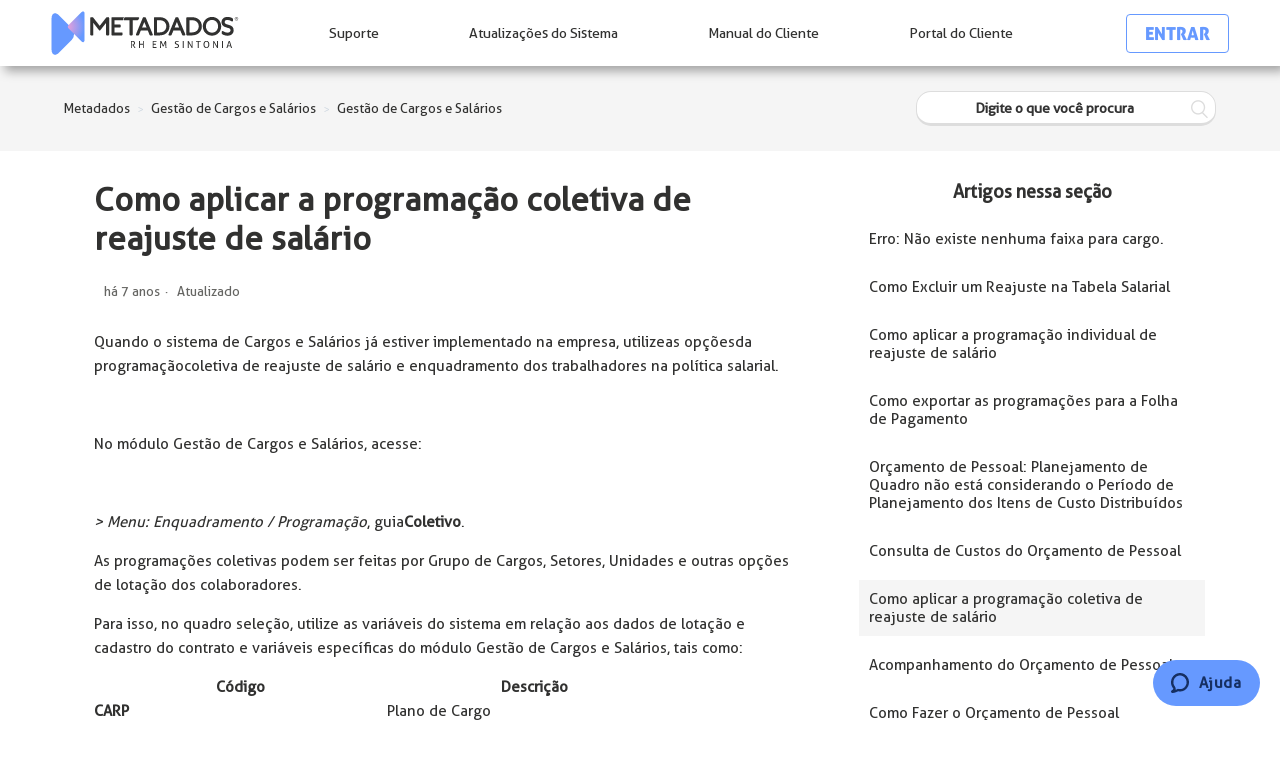

--- FILE ---
content_type: text/html; charset=utf-8
request_url: https://suporte.metadados.com.br/hc/pt-br/articles/360020071992-Como-aplicar-a-programa%C3%A7%C3%A3o-coletiva-de-reajuste-de-sal%C3%A1rio
body_size: 12271
content:
<!DOCTYPE html>
<html dir="ltr" lang="pt-BR">
<head>
  <meta charset="utf-8" />
  <!-- v26831 -->


  <title>Como aplicar a programação coletiva de reajuste de salário &ndash; Metadados</title>

  <meta name="csrf-param" content="authenticity_token">
<meta name="csrf-token" content="">

  <meta name="description" content="Quando o sistema de Cargos e Salários já estiver implementado na empresa, utilize as opções da programação coletiva de reajuste de..." /><meta property="og:image" content="https://suporte.metadados.com.br/hc/theming_assets/01HZPNYVA8NWDX420YA475YYN2" />
<meta property="og:type" content="website" />
<meta property="og:site_name" content="Metadados" />
<meta property="og:title" content="Como aplicar a programação coletiva de reajuste de salário" />
<meta property="og:description" content="Quando o sistema de Cargos e Salários já estiver implementado na empresa, utilize as opções da programação coletiva de reajuste de salário e enquadramento dos trabalhadores na política salarial.
 
..." />
<meta property="og:url" content="https://suporte.metadados.com.br/hc/pt-br/articles/360020071992-Como-aplicar-a-programa%C3%A7%C3%A3o-coletiva-de-reajuste-de-sal%C3%A1rio" />
<link rel="canonical" href="https://suporte.metadados.com.br/hc/pt-br/articles/360020071992-Como-aplicar-a-programa%C3%A7%C3%A3o-coletiva-de-reajuste-de-sal%C3%A1rio">
<link rel="alternate" hreflang="pt-br" href="https://suporte.metadados.com.br/hc/pt-br/articles/360020071992-Como-aplicar-a-programa%C3%A7%C3%A3o-coletiva-de-reajuste-de-sal%C3%A1rio">
<link rel="alternate" hreflang="x-default" href="https://suporte.metadados.com.br/hc/pt-br/articles/360020071992-Como-aplicar-a-programa%C3%A7%C3%A3o-coletiva-de-reajuste-de-sal%C3%A1rio">

  <link rel="stylesheet" href="//static.zdassets.com/hc/assets/application-f34d73e002337ab267a13449ad9d7955.css" media="all" id="stylesheet" />
    <!-- Entypo pictograms by Daniel Bruce — www.entypo.com -->
    <link rel="stylesheet" href="//static.zdassets.com/hc/assets/theming_v1_support-e05586b61178dcde2a13a3d323525a18.css" media="all" />
  <link rel="stylesheet" type="text/css" href="/hc/theming_assets/2284318/360000464551/style.css?digest=43874233954331">

  <link rel="icon" type="image/x-icon" href="/hc/theming_assets/01HZPNYVEK8JZC8H8ME62808V8">

    <script src="//static.zdassets.com/hc/assets/jquery-ed472032c65bb4295993684c673d706a.js"></script>
    

  <meta name="robots" content="noindex" />
<meta content="width=device-width, initial-scale=1.0, maximum-scale=1.0, user-scalable=0" name="viewport" />
<script src="https://assets.zendesk.com/assets/apps/conditional_fields/latest/helpcenter.js"></script>
<script>var cfaRules = [{"fieldType":"tagger","field":360005236832,"value":"prod_beneficios","select":[360005238952],"formId":360000051191,"requireds":[360005238952]},{"fieldType":"tagger","field":360005236832,"value":"prod_esocial","select":[360005287591],"formId":360000051191,"requireds":[360005287591]},{"fieldType":"tagger","field":360005236832,"value":"prod_folha_de_pagamento","select":[360005289731],"formId":360000051191,"requireds":[360005289731]},{"fieldType":"tagger","field":360005236832,"value":"prod_frequencia","select":[360005294611],"formId":360000051191,"requireds":[360005294611]},{"fieldType":"tagger","field":360005236832,"value":"prod_infraestrutura","select":[360005248872],"formId":360000051191,"requireds":[360005248872]},{"fieldType":"tagger","field":360005236832,"value":"prod_portal_rh","select":[360005294791],"formId":360000051191,"requireds":[360005294791]},{"fieldType":"tagger","field":360005248872,"value":"subcat_infra_atualizacao_de_sistema","select":[360006553511,360006527692,360006527652,360006527672],"formId":360000051191,"requireds":[]},{"fieldType":"tagger","field":360005250312,"value":"reajuste_mes_corrente_sim","select":[360005296371,360005250652,360005410732,360005452771],"formId":360000051191,"requireds":[360005250652,360005410732,360005452771,360005296371]},{"fieldType":"tagger","field":360005289731,"value":"subcat_fpg_consultas_relatorios_e_rotinas_especiais:_alteracao","select":[360005411512],"formId":360000051191,"requireds":[360005411512]},{"fieldType":"tagger","field":360005289731,"value":"subcat_fpg_integracao_contabil:_diferencas_encargos_e_provisoes","select":[360006528012,360006553691,360006553711,360006553731,360006553751],"formId":360000051191,"requireds":[]},{"fieldType":"tagger","field":360005289731,"value":"subcat_fpg_integracao_contabil:_integracao_com_outro_software","select":[360005445611,360005250812],"formId":360000051191,"requireds":[360005445611,360005250812]},{"fieldType":"tagger","field":360005289731,"value":"subcat_fpg_reajuste_de_salario:_dissidio_acordo_e_convencao","select":[360005250312],"formId":360000051191,"requireds":[360005250312]},{"fieldType":"tagger","field":360005294611,"value":"subcat_freq_coletores","select":[360005295571,360005249852,360005295731,360010349351],"formId":360000051191,"requireds":[360010349351,360005249852,360005295731,360005295571]},{"fieldType":"tagger","field":360005294611,"value":"subcat_freq_portaria_e_acesso:_catracas","select":[360005249852,360005295731,360005295571,360010349351],"formId":360000051191,"requireds":[360010349351,360005249852,360005295731,360005295571]},{"fieldType":"tagger","field":360005445611,"value":"soft_contabil_outros","select":[360005454011],"formId":360000051191,"requireds":[360005454011]}];</script>

<script> var assetsDROZInclude = ""; </script> 

<!-- Global site tag (gtag.js) - Google Analytics -->
<script async src="https://www.googletagmanager.com/gtag/js?id=UA-140131224-1"></script>
<script>
  window.dataLayer = window.dataLayer || [];
  function gtag(){dataLayer.push(arguments);}
  gtag('js', new Date());

  gtag('config', 'UA-140131224-1');
</script>

<!-- Start of metadados Zendesk Widget script -->
<script id="ze-snippet" src="https://static.zdassets.com/ekr/snippet.js?key=f458da35-a156-44d7-a99a-0a2382557942"></script>
<!-- End of metadados Zendesk Widget script -->

<script>
zE(function() {
zE.hide();
});
</script>



  <script type="text/javascript" src="/hc/theming_assets/2284318/360000464551/script.js?digest=43874233954331"></script>
</head>
<body class="">
  
  
  

  
<header class="header-navbar">
		<nav class="mobile">
			<div class="menu">
				<ul>
					<li class="header_logo">
						<!--<a href="/" title="HOME" class="header_logo__img">-->
            <a class="header_logo__img" title="Página inicial" href="/hc/pt-br">
							<img src="/hc/theming_assets/01HZPNYBHG8B50PV2VJTZX0A5J" alt="Logo Metadados" class="" />
						</a>	
          	<!--</a>-->
					</li>
					<li class="header_item header_burguer">
						<div class="header_item__title" title="">
							<div class="header_item__title__cta_burguer"></div>
						</div>
					</li>
				</ul>
			</div>
		</nav>
		<nav class="desktop">
			<div class="menu">
				<ul>
					<li class="header_logo">
            <a class="header_logo__img" title="Página inicial" href="/hc/pt-br">
							<img src="/hc/theming_assets/01HZPNYBHG8B50PV2VJTZX0A5J" alt="Logo Metadados" class="" />
						</a>
						<div class="header_logo__blog">
							<div class="header_item__title__text">
								<span>SUPORTE</span>
							</div>
						</div>
					</li>
          
          <li class="header_item">
						<a href="/hc/pt-br/signin" class="header_item__title">
							<div class="header_item__title__text">
								<span>Suporte</span>
							</div>
						</a>
					</li>
          
					<li class="header_item">
						<a href="/hc/pt-br/categories/360000433611" target="_blank" class="header_item__title">
							<div class="header_item__title__text">
								<span>Atualizações do Sistema</span>
							</div>
						</a>
					</li>
					<li class="header_item">
						<a href="https://www.manualdocliente.metadados.com.br/sirh" target="_blank" class="header_item__title">
							<div class="header_item__title__text">
								<span>Manual do Cliente</span>
							</div>
						</a>
					</li>
          <li class="header_item">
						<a href="https://cliente.metadados.com.br/" target="_blank" class="header_item__title">
							<div class="header_item__title__text">
								<span>Portal do Cliente</span>
								<i><svg xmlns="http://www.w3.org/2000/svg" viewBox="0 0 448 512"><path d="M144 144v48H304V144c0-44.2-35.8-80-80-80s-80 35.8-80 80zM80 192V144C80 64.5 144.5 0 224 0s144 64.5 144 144v48h16c35.3 0 64 28.7 64 64V448c0 35.3-28.7 64-64 64H64c-35.3 0-64-28.7-64-64V256c0-35.3 28.7-64 64-64H80z"/></svg></i>
							</div>
						</a>
					</li>
          <li class="header_item">
            <div class="header_item__title" style="align-items: center;">
							  <a class="login" data-auth-action="signin" role="button" rel="nofollow" title="Abre uma caixa de diálogo" href="/hc/pt-br/signin?return_to=https%3A%2F%2Fsuporte.metadados.com.br%2Fhc%2Fpt-br%2Farticles%2F360020071992-Como-aplicar-a-programa%25C3%25A7%25C3%25A3o-coletiva-de-reajuste-de-sal%25C3%25A1rio&amp;locale=pt-br">Entrar</a>

            </div>	
					</li>
				</ul>
			</div>
		</nav>
	</header>






  <main role="main">
    
<nav class="sub-nav">
  	<div class="sub-nav-items">
      <ol class="breadcrumbs">
  
    <li title="Metadados">
      
        <a href="/hc/pt-br">Metadados</a>
      
    </li>
  
    <li title="Gestão de Cargos e Salários">
      
        <a href="/hc/pt-br/categories/360000376812-Gest%C3%A3o-de-Cargos-e-Sal%C3%A1rios">Gestão de Cargos e Salários</a>
      
    </li>
  
    <li title="Gestão de Cargos e Salários">
      
        <a href="/hc/pt-br/sections/360001475332-Gest%C3%A3o-de-Cargos-e-Sal%C3%A1rios">Gestão de Cargos e Salários</a>
      
    </li>
  
</ol>

      <form role="search" class="search" data-search="" action="/hc/pt-br/search" accept-charset="UTF-8" method="get"><input type="hidden" name="utf8" value="&#x2713;" autocomplete="off" /><input type="hidden" name="category" id="category" value="360000376812" autocomplete="off" />
<input type="search" name="query" id="query" placeholder="Digite o que você procura" aria-label="Digite o que você procura" /></form>
      <div class="ico-search" onclick="$(this).parent().find('form').submit();"></div>
    </div>
</nav>

<div class="container">
  <div class="article-container" id="article-container">
    

    <article class="article">
      <header class="article-header">
        <h1 title="Como aplicar a programação coletiva de reajuste de salário" class="article-title">
          Como aplicar a programação coletiva de reajuste de salário
        </h1>

         <div class="article-author">
            <div class="article-meta">
            <ul class="meta-group">
              
                <li class="meta-data"><time datetime="2018-11-28T17:46:52Z" title="2018-11-28T17:46:52Z" data-datetime="relative">28 de novembro de 2018 17:46</time></li>
                <li class="meta-data">Atualizado</li>
              
            </ul>
          </div>
        </div>
        
<!--         <div class="article-author">
          <div class="avatar article-avatar">
            
            <img src="https://assets.zendesk.com/hc/assets/default_avatar.png" alt="Avatar" class="user-avatar"/>
          </div>
          <div class="article-meta">
            
              Permanently deleted user
            

            <ul class="meta-group">
              
                <li class="meta-data"><time datetime="2018-11-28T17:46:52Z" title="2018-11-28T17:46:52Z" data-datetime="relative">28 de novembro de 2018 17:46</time></li>
                <li class="meta-data">Atualizado</li>
              
            </ul>
          </div>
        </div> -->
       <!--   -->
      </header>

      <section class="article-info">
        <div class="article-content">
          <div class="article-body"><p>Quando o sistema de Cargos e Salários já estiver implementado na empresa, utilize&nbsp;as opções&nbsp;da programação&nbsp;coletiva de reajuste de salário e enquadramento dos trabalhadores na política salarial.</p>
<p>&nbsp;</p>
<p>No módulo Gestão de Cargos e Salários, acesse:</p>
<p>&nbsp;</p>
<p><em>&gt; Menu: Enquadramento / Programação</em>, guia&nbsp;<strong>Coletivo</strong>.</p>
<p>As programações coletivas podem ser feitas por Grupo de Cargos, Setores, Unidades e outras opções de lotação dos colaboradores.</p>
<p>Para isso, no quadro seleção, utilize as variáveis do sistema em relação aos dados de lotação e cadastro do contrato e variáveis específicas do módulo Gestão de Cargos e Salários, tais como:&nbsp;</p>
<table style="height: 234px;">
<tbody>
<tr style="text-align: left;">
<th class="wysiwyg-text-align-center" style="width: 293px;">Código</th>
<th class="wysiwyg-text-align-center" style="width: 294px;">Descrição&nbsp;</th>
</tr>
<tr>
<td style="width: 293px;"><strong>CARP</strong></td>
<td style="width: 294px;">Plano de Cargo</td>
</tr>
<tr>
<td style="width: 293px;"><strong>CARC</strong></td>
<td style="width: 294px;">Classe Salarial do Cargo&nbsp;</td>
</tr>
<tr>
<td style="width: 293px;"><strong>CPSA</strong></td>
<td style="width: 294px;">Salário da Planilha do Cargo&nbsp;</td>
</tr>
<tr>
<td style="width: 293px;"><strong>VLFC</strong></td>
<td style="width: 294px;">Valor Limite da Faixa do Cargo&nbsp;</td>
</tr>
<tr>
<td style="width: 293px;"><strong>FUNP</strong></td>
<td style="width: 294px;">Plano de Função</td>
</tr>
<tr>
<td style="width: 293px;"><strong>FUNC</strong></td>
<td style="width: 294px;">Classe Salarial da Função&nbsp;</td>
</tr>
<tr>
<td style="width: 293px;"><strong>FPSA</strong></td>
<td style="width: 294px;">Salário da Planilha da Função&nbsp;</td>
</tr>
<tr>
<td style="width: 293px;"><strong>VLFF</strong></td>
<td style="width: 294px;">Valor Limite da Faixa da Função&nbsp;</td>
</tr>
<tr>
<td style="width: 293px;"><strong>SALP</strong></td>
<td style="width: 294px;">Salário Planilha&nbsp;</td>
</tr>
</tbody>
</table>
<p><strong>Como as variáveis que buscam informações salariais das Planilhas de Salários analisam o histórico, é considerado o Mês/Ano da Planilha mais atual em relação à Data-base da consulta.</strong></p>
<p>Além da seleção, observe o preenchimento dos demais campos solicitados:</p>
<table style="height: 46px;">
<tbody>
<tr>
<td class="wysiwyg-text-align-center" style="width: 292px;"><strong>CAMPO</strong></td>
<td class="wysiwyg-text-align-center" style="width: 293px;"><strong>PREENCHIMENTO&nbsp;</strong></td>
</tr>
<tr>
<td style="width: 292px;">Tipo</td>
<td style="width: 293px;">
<p>Opções:</p>
<ul>
<li>Inserir: Informe o Mês/Ano-Base e a Data Programação. No campo Mês/Ano-Base deve ser informado o da Planilha Salarial. A Data da Programação é utilizada para programar a troca automática de classe por tempo decorrido.</li>
<li>Excluir: Informe o Período e clique no botão Excluir Programação.</li>
<li>Atualizar: Informe o Mês/Ano-Base e a Data Programação e clique no botão Atualizar Programação.</li>
</ul>
</td>
</tr>
<tr>
<td style="width: 292px;">Programar&nbsp;</td>
<td style="width: 293px;">
<ul>
<li>Enquadramento por desempenho: o período da avaliação sugerido é o último cadastrado da Avaliação de Desempenho.</li>
<li>Troca automática de Faixa por tempo decorrido: somente deve ser utilizado se tiver troca automática entre faixas cadastrada na Planilha Salarial.</li>
<li>Mudança da Matriz Salarial: é obrigatório informar o Motivo de Alteração. O mais comum é a antecipação, convenção ou dissídio coletivo.</li>
</ul>
<p><strong><span class="wysiwyg-color-black">Podem ser marcados todas as opções de programação.</span></strong></p>
</td>
</tr>
<tr>
<td style="width: 292px;">Parcelamento&nbsp;</td>
<td style="width: 293px;">
<p>Se marcada a opção Parcelar, escolha uma das opções:</p>
<ul>
<li>Parcelas iguais: número de parcelas.</li>
<li>Reajuste de: percentual e intervalo entre as parcelas.</li>
</ul>
</td>
</tr>
</tbody>
</table>
<p>Exemplo da tela:</p>
<p><img src="/hc/article_attachments/360016121831/gerar.png" alt="gerar.png"></p>
<p>Veja a seguir o procedimento para as 3 formas de programação de reajuste salarial coletiva</p>
<h1>Enquadramento por Desempenho</h1>
<p>A partir do resultado da avaliação de desempenho, o sistema sugere um enquadramento salarial conforme definições preenchidas no cadastro do Plano de Cargos e Funções.</p>
<p>&nbsp;Exemplo:</p>
<p><img src="/hc/article_attachments/360016073352/plano_cargos1.png" alt="plano_cargos1.png"></p>
<pre class="warning-tpl-header">Atenção</pre>
<div class="warning-tpl-content"><strong>A sugestão para o enquadramento salarial por desempenho deve estar associada à Política de Cargos e Salários de sua empresa.</strong><br><br><strong>Não significa que este será o único critério de avaliação em processos de reajustes por promoções ou méritos. Portanto, pode ser utilizado no sistema apenas como uma sugestão ou análise.</strong></div>
<div class="warning-tpl-content">
<p>Para realizar o cadastramento do Enquadramento Salarial por Desempenho, acesse:</p>
<p><em>&gt; Menu: Enquadramento / Enquadramento por Desempenho.</em></p>
<p>Este pode ser realizado por:</p>
<ul>
<li>Plano - O&nbsp;enquadramento é realizado para todos os Cargos e Funções vinculados ao Plano.</li>
<li>Cargo -&nbsp;O enquadramento é realizado para o Cargo selecionado</li>
<li>Função - &nbsp;O enquadramento é realizado para a Função selecionada</li>
</ul>
<p>Em todos os casos, basta selecioná-los e informar o&nbsp;<em>Mês/Ano</em>.</p>
<p>Selecione cada Classe/Faixa Origem e informe as avaliações mínimas e máximas nos campos&nbsp;<em>Mínimo</em>&nbsp;e&nbsp;<em>Máximo&nbsp;</em>e o Plano, a Classe e a Faixa de Destino.</p>
<p>Enquadramento</p>
<p><img src="/hc/article_attachments/360016073452/enquadramento.png" alt="enquadramento.png"></p>
<strong><em>É possível duplicar os enquadramentos de todas as faixas e das sem enquadramentos, clicando no botão&nbsp;Duplicar Enquadramento.</em></strong></div>
<div class="warning-tpl-content">&nbsp;</div>
<div class="warning-tpl-content">Para realizar a operação&nbsp;<em>Duplicar Enquadramento</em>&nbsp;utiliza-se as opções:</div>
<div class="warning-tpl-content">&nbsp;</div>
<table style="height: 41px;">
<tbody>
<tr>
<td class="wysiwyg-text-align-center" style="width: 313px;"><strong>OPÇÃO&nbsp;</strong></td>
<td class="wysiwyg-text-align-center" style="width: 313px;"><strong>INFORMAÇÃO</strong></td>
</tr>
<tr>
<td style="width: 313px;"><strong>Utilizar esta Faixa como Base</strong></td>
<td style="width: 313px;">Seleciona a Faixa modelo&nbsp;</td>
</tr>
<tr>
<td style="width: 313px;"><strong>Duplicar por:</strong></td>
<td style="width: 313px;">
<p>Opções:</p>
<p>Todas as faixas - copiar para todas as demais faixas o enquadramento sugerido na faixa modelo.</p>
<p>Somente as sem enquadramento - copiar somente para as faixas que não possuem parametrização.</p>
</td>
</tr>
</tbody>
</table>
<p>Exemplo:</p>
<p>Após a conclusão do período de avaliações, a inclusão da programação por desempenho identificará quais os colaboradores atingiram o desempenho esperado, conforme limites mínimos e máximos estabelecidos e as sugestões para&nbsp;<em>Plano/Classe/Faixa</em>.</p>
<h1>Troca Automática de Faixa por Tempo Decorrido</h1>
<p>Nesta programação identifica-se o tempo em que o colaborador trabalhou em uma determinada&nbsp;<em>Faixa</em>&nbsp;em relação ao tempo estabelecido para troca automática.</p>
<p>Os prazos são configurados na Planilha de Salários. Acesse:</p>
<p><em>&gt; Menu: Matriz Salarial / Planilhas de Salários.</em></p>
<p>Exemplo:</p>
<p>A empresa possui um Programa de Trainees que determina um tempo limite para formação do profissional. Após, o colaborador formado e provado no programa é promovido para a próxima faixa.</p>
<p><img src="/hc/article_attachments/360016073792/planilha3.png" alt="planilha3.png"></p>
<p><strong>Também pode ser utilizado como exemplo, a troca automática do salário no período de experiência para o salário na efetivação; por vezes estabelecidas em convenção coletiva.</strong></p>
<h1><strong>Mudança da Matriz Salarial</strong></h1>
<p>Esta é a programação coletiva mais comum, normalmente, ocorre pela atualização da Planilha Salarial em decorrência de Acordo, Convenção ou Dissídio Coletivo.</p>
<p>Desta forma, após o reajuste da tabela salarial deve ser incluída a programação coletiva&nbsp;<em>por Mudança da Matriz Salarial&nbsp;</em>para o devido ajuste dos salários dos colaboradores.&nbsp;</p>
<div class="warning-tpl-header"><strong>Atenção</strong></div>
<div class="warning-tpl-content">
<p><strong>A empresa que utiliza um sistema de Cargos e Salários não pode aplicar os percentuais de ajuste salarial proporcional ao tempo de casa do trabalhador com menos de 1 ano de empresa;visto que o reajuste é feito na Planilha Salarial e o valor correspondente ao&nbsp;Plano/Faixa/Classe&nbsp;será o salário do funcionário enquadrado no sistema.</strong></p>
<p>Para identificar as pendências e as situações de enquadramento salarial dos colaboradores, confira os relatórios padrão:</p>
<ul>
<li>Demonstrativo do Enquadramento por Plano.</li>
<li>Posição Salarial com Alterações Propostas.</li>
<li>Relação de Funcionários Fora da Classe Salarial.</li>
<li>Estatística de Salários.</li>
<li>Análise da Programação.</li>
<li>Programação de Salários- Ficha Financeira.</li>
<li>Programação de Salários-Atual.</li>
<li>Demonstrativo dos Reajustes por Motivo.</li>
</ul>
<p>Exemplo:</p>
<p>No mês de Junho/2015 a Planilha Salarial foi reformulada e os cargos de Gerência do Plano de Cargos Administrativo terão um reajuste de salário por enquadramento da nova tabela.</p>
<p>Considerando as seguintes Classes Salariais para o Plano Administrativo:</p>
<p><img src="/hc/article_attachments/360016122491/plano4.png" alt="plano4.png"></p>
<p>A seleção e programação coletiva podem ser realizadas da seguinte forma:</p>
<p><img src="/hc/article_attachments/360016122591/Programa__o5.png" alt="Programa__o5.png"></p>
<h1>Resultado do Enquadramento Coletivo</h1>
<p>Após gerar a programação, será exibida a guia Resultado do Enquadramento Coletivo, que possibilita visualizar as programações efetuadas e não efetuadas.</p>
<p>Exemplo:</p>
<p><img src="/hc/article_attachments/360016074132/programa__o6.png" alt="programa__o6.png"></p>
<h1>Intervalo e percentual máximo de reajuste</h1>
<p>Do mesmo modo da programação individual, serão consideradas nesta programação as regras definidas no cadastro de&nbsp;<em>Planos de Cargos e Funções</em>&nbsp;em relação ao:</p>
<ul>
<li>Intervalo mínimo entre um reajuste e outro.</li>
<li>Percentual máximo para cada reajuste.</li>
</ul>
<p>Contudo, nesta rotina não será solicitada em tela a confirmação para a programação.</p>
<p>Desta forma, para as programações não efetuadas, o usuário deverá realizá-las individualmente.</p>
<p>Para conferir todas as programações realizadas, selecione o relatório padrão&nbsp;<strong>Programação de Salários (RHPR3120</strong>), em seguida, informe os dados solicitados em tela e clique no ícone<em>&nbsp;Visualizar Impressão</em>.</p>
<p><strong>&nbsp;Na hipótese em que existam programações futuras e seja&nbsp; reajustada a Planilha Salarial, utilize na tela de programação coletiva a opção&nbsp;<em>Atualizar</em>.</strong></p>
<p><strong>Os sistema realizará a atualização para o campo&nbsp;<em>Salário,</em>&nbsp;conforme o enquadramento da tabela reajustada.</strong></p>
<p>&nbsp;Saiba&nbsp;também&nbsp;<a href="https://suporte.metadados.com.br/hc/pt-br/articles/360004433992-Como-Realizar-Reajuste-Salarial-Individual" target="_blank" rel="noopener">Como Realizar Reajuste Salarial Individual</a></p>
</div>
<div class="txt-tpl">
<div class="warning-tpl">
<div class="warning-tpl-header">&nbsp;</div>
</div>
</div>
<p><br><br><br><br><strong>&nbsp;</strong></p></div>

          <div class="article-attachments">
            <ul class="attachments">
              
            </ul>
          </div>
        </div>
      </section>

      <footer>
        <div class="article-footer">
           <div class="article-share">
  <ul class="share">
    <li><a href="https://www.facebook.com/share.php?title=Como+aplicar+a+programa%C3%A7%C3%A3o+coletiva+de+reajuste+de+sal%C3%A1rio&u=https%3A%2F%2Fsuporte.metadados.com.br%2Fhc%2Fpt-br%2Farticles%2F360020071992-Como-aplicar-a-programa%25C3%25A7%25C3%25A3o-coletiva-de-reajuste-de-sal%25C3%25A1rio" class="share-facebook">Facebook</a></li>
    <li><a href="https://twitter.com/share?lang=pt&text=Como+aplicar+a+programa%C3%A7%C3%A3o+coletiva+de+reajuste+de+sal%C3%A1rio&url=https%3A%2F%2Fsuporte.metadados.com.br%2Fhc%2Fpt-br%2Farticles%2F360020071992-Como-aplicar-a-programa%25C3%25A7%25C3%25A3o-coletiva-de-reajuste-de-sal%25C3%25A1rio" class="share-twitter">Twitter</a></li>
    <li><a href="https://www.linkedin.com/shareArticle?mini=true&source=Metadados&title=Como+aplicar+a+programa%C3%A7%C3%A3o+coletiva+de+reajuste+de+sal%C3%A1rio&url=https%3A%2F%2Fsuporte.metadados.com.br%2Fhc%2Fpt-br%2Farticles%2F360020071992-Como-aplicar-a-programa%25C3%25A7%25C3%25A3o-coletiva-de-reajuste-de-sal%25C3%25A1rio" class="share-linkedin">LinkedIn</a></li>
  </ul>

</div>
          <!----> 
        </div>
        
          <div class="article-votes">
            <span class="article-votes-question">Esse artigo foi útil?</span>
            <div class="article-votes-controls" role='radiogroup'>
              <a class="button article-vote article-vote-up" data-helper="vote" data-item="article" data-type="up" data-id="360020071992" data-upvote-count="0" data-vote-count="1" data-vote-sum="-1" data-vote-url="/hc/pt-br/articles/360020071992/vote" data-value="null" data-label="Usuários que acharam isso útil: 0 de 1" data-selected-class="null" aria-selected="false" role="radio" rel="nofollow" title="Sim" href="#"></a>
              <a class="button article-vote article-vote-down" data-helper="vote" data-item="article" data-type="down" data-id="360020071992" data-upvote-count="0" data-vote-count="1" data-vote-sum="-1" data-vote-url="/hc/pt-br/articles/360020071992/vote" data-value="null" data-label="Usuários que acharam isso útil: 0 de 1" data-selected-class="null" aria-selected="false" role="radio" rel="nofollow" title="Não" href="#"></a>
            </div>
<!--             <small class="article-votes-count">
              <span class="article-vote-label" data-helper="vote" data-item="article" data-type="label" data-id="360020071992" data-upvote-count="0" data-vote-count="1" data-vote-sum="-1" data-vote-url="/hc/pt-br/articles/360020071992/vote" data-value="null" data-label="Usuários que acharam isso útil: 0 de 1">Usuários que acharam isso útil: 0 de 1</span>
            </small> -->
          </div>
        
           

      </footer>
      
        <!--<div class="article-comments" id="article-comments"> 
        <section class="comments">
          <header class="comment-overview">
            <h3 class="comment-heading">
              Comentários
            </h3>
            <p class="comment-callout">0 comentário</p>
            
          </header>

         <ul id="comments" class="comment-list">
            
          </ul>

          

          

          <p class="comment-callout">Por favor, <a data-auth-action="signin" rel="nofollow" href="/hc/pt-br/signin?return_to=https%3A%2F%2Fsuporte.metadados.com.br%2Fhc%2Fpt-br%2Farticles%2F360020071992-Como-aplicar-a-programa%25C3%25A7%25C3%25A3o-coletiva-de-reajuste-de-sal%25C3%25A1rio">entre</a> para comentar.</p>
        </section>
      </div>--> 

      <div class="new-request">
        <div class="new-request-text">Não encontrou o que está procurando?</div>
        <a href="/hc/requests/new" class="new-request-button hover-background-color">Envie sua solicitação</a>
      </div>
      
      <section class="article-relatives">
        <div data-recent-articles></div>
				
  <section class="related-articles">
    
      <h3 class="related-articles-title">Artigos relacionados</h3>
    
    <ul>
      
        <li>
          <a href="/hc/pt-br/related/click?data=[base64]" rel="nofollow">Como Realizar Reajuste Salarial Coletivo</a>
        </li>
      
        <li>
          <a href="/hc/pt-br/related/click?data=[base64]%3D--ef2367e539176e68cc0dc132a67355b987c15fbe" rel="nofollow">Como aplicar a programação individual de reajuste de salário</a>
        </li>
      
        <li>
          <a href="/hc/pt-br/related/click?data=[base64]" rel="nofollow">Como ajustar o Salário-base para Próximo Dissídio</a>
        </li>
      
        <li>
          <a href="/hc/pt-br/related/click?data=[base64]" rel="nofollow">Como Realizar Reajuste Salarial Coletivo de Antecipação de Dissídio</a>
        </li>
      
        <li>
          <a href="/hc/pt-br/related/click?data=[base64]%3D%3D--d5c031469307b821bef4d437ca7faa66a8ff436b" rel="nofollow">Exemplos de VDBs específicos de Alimentação (Vencimentos, Descontos e Base de Cálculo)</a>
        </li>
      
    </ul>
  </section>


      </section>
      
      
    </article>
    
    <section class="article-sidebar">
      <section class="section-articles collapsible-sidebar">
        <h3 class="collapsible-sidebar-title sidenav-title">Artigos nessa seção</h3>
        <ul>
          
            <li>
              <span class="article-label" style="display:none;">faixa</span><span class="article-label" style="display:none;">quadro de lotaçã;</span><span class="article-label" style="display:none;">cargo;</span>
              <a href="/hc/pt-br/articles/4405045431963-Erro-N%C3%A3o-existe-nenhuma-faixa-para-cargo" class="sidenav-item ">
                <span class="article-number"></span>
                <span>Erro: Não existe nenhuma faixa para cargo.</span>
              </a>
            </li>
          
            <li>
              <span class="article-label" style="display:none;">Reajuste</span><span class="article-label" style="display:none;">Tabela Salarial</span>
              <a href="/hc/pt-br/articles/360049551992-Como-Excluir-um-Reajuste-na-Tabela-Salarial" class="sidenav-item ">
                <span class="article-number"></span>
                <span>Como Excluir um Reajuste na Tabela Salarial</span>
              </a>
            </li>
          
            <li>
              
              <a href="/hc/pt-br/articles/360020340352-Como-aplicar-a-programa%C3%A7%C3%A3o-individual-de-reajuste-de-sal%C3%A1rio" class="sidenav-item ">
                <span class="article-number"></span>
                <span>Como aplicar a programação individual de reajuste de salário</span>
              </a>
            </li>
          
            <li>
              
              <a href="/hc/pt-br/articles/360020340012-Como-exportar-as-programa%C3%A7%C3%B5es-para-a-Folha-de-Pagamento" class="sidenav-item ">
                <span class="article-number"></span>
                <span>Como exportar as programações para a Folha de Pagamento</span>
              </a>
            </li>
          
            <li>
              
              <a href="/hc/pt-br/articles/360020382811-Or%C3%A7amento-de-Pessoal-Planejamento-de-Quadro-n%C3%A3o-est%C3%A1-considerando-o-Per%C3%ADodo-de-Planejamento-dos-Itens-de-Custo-Distribu%C3%ADdos" class="sidenav-item ">
                <span class="article-number"></span>
                <span>Orçamento de Pessoal: Planejamento de Quadro não está considerando o Período de Planejamento dos Itens de Custo Distribuídos</span>
              </a>
            </li>
          
            <li>
              
              <a href="/hc/pt-br/articles/360020382791-Consulta-de-Custos-do-Or%C3%A7amento-de-Pessoal" class="sidenav-item ">
                <span class="article-number"></span>
                <span>Consulta de Custos do Orçamento de Pessoal</span>
              </a>
            </li>
          
            <li>
              
              <a href="/hc/pt-br/articles/360020071992-Como-aplicar-a-programa%C3%A7%C3%A3o-coletiva-de-reajuste-de-sal%C3%A1rio" class="sidenav-item current-article">
                <span class="article-number"></span>
                <span>Como aplicar a programação coletiva de reajuste de salário</span>
              </a>
            </li>
          
            <li>
              
              <a href="/hc/pt-br/articles/360018011852-Acompanhamento-do-Or%C3%A7amento-de-Pessoal" class="sidenav-item ">
                <span class="article-number"></span>
                <span>Acompanhamento do Orçamento de Pessoal</span>
              </a>
            </li>
          
            <li>
              
              <a href="/hc/pt-br/articles/360018011792-Como-Fazer-o-Or%C3%A7amento-de-Pessoal" class="sidenav-item ">
                <span class="article-number"></span>
                <span>Como Fazer o Orçamento de Pessoal</span>
              </a>
            </li>
          
            <li>
              
              <a href="/hc/pt-br/articles/360018284431-Enquadramento-Salarial-dos-Contratos" class="sidenav-item ">
                <span class="article-number"></span>
                <span>Enquadramento Salarial dos Contratos</span>
              </a>
            </li>
          
        </ul>
        
          <a href="/hc/pt-br/sections/360001475332-Gest%C3%A3o-de-Cargos-e-Sal%C3%A1rios" class="article-sidebar-item">Exibir mais</a>
        
      </section>
    </section>
    
 		<div class="article-return-to-top">
      <a href="#article-container">Voltar ao topo<span class="icon-arrow-up"></span></a>
    </div>
    

  </div>
</div>

  </main>

  <style>
			.teste{
				position: fixed;
				bottom: 0;
				right: 0;
      	z-index: 999;
			}
			.teste button{
          background-color: #6699ff !important;
          z-index: 999999;
          display: flex;
          align-items: center;
          justify-content: center;
          padding: 0.92857rem 1.57143rem;
          border-radius: 999rem;
          bottom: 0;
          letter-spacing: 0.6;
          font-size: 1.07143rem;
          font-weight: inherit;
          color-scheme: light;
          width: 107px;
          height: 46px;
          padding: 0px;
          margin: 14px 20px;
          position: fixed;
          bottom: 0px;
          overflow: visible;
          opacity: 1;
          border: 0px;
          z-index: 999998;
          transition-duration: 250ms;
          transition-timing-function: cubic-bezier(0.645, 0.045, 0.355, 1);
          transition-property: opacity, top, bottom;
          right: 0px;
			}
			.teste button span{
          display: flex;
          flex-wrap: wrap;
          align-content: center;
          font-size: 15px;
          font-style: normal;
          font-weight: 700;
          font-stretch: normal;
          letter-spacing: 0.6px;
          line-height: normal;
          padding: 0;
          vertical-align: middle;
          color: #162F62 !important;
			}
			.teste button span svg{
          margin-right: 0.57143rem;
          width: 18px;
          fill: #162F62 !important;
			}
		</style>


		<a class="teste" href="https://metadados.zendesk.com/hc/pt-br/signin">
			<button data-testid="launcher" aria-label="Chat" class="wrapper-3hgZT u-isActionable u-textLeft u-inlineBlock u-borderNone u-textBold u-textNoWrap Arrange Arrange--middle u-userLauncherColor ">
				<span data-testid="Icon" class="container-2zrgf u-userColor icon-3CF6U Icon-1QudM Arrange-sizeFit u-textInheritColor u-inlineBlock  Icon" type="Icon">
					<svg id="Layer_1" x="0" y="0" viewBox="0 0 15 16" xml:space="preserve" aria-hidden="true"><path d="M1.3,16c-0.7,0-1.1-0.3-1.2-0.8c-0.3-0.8,0.5-1.3,0.8-1.5c0.6-0.4,0.9-0.7,1-1c0-0.2-0.1-0.4-0.3-0.7c0,0,0-0.1-0.1-0.1 C0.5,10.6,0,9,0,7.4C0,3.3,3.4,0,7.5,0C11.6,0,15,3.3,15,7.4s-3.4,7.4-7.5,7.4c-0.5,0-1-0.1-1.5-0.2C3.4,15.9,1.5,16,1.5,16 C1.4,16,1.4,16,1.3,16z M3.3,10.9c0.5,0.7,0.7,1.5,0.6,2.2c0,0.1-0.1,0.3-0.1,0.4c0.5-0.2,1-0.4,1.6-0.7c0.2-0.1,0.4-0.2,0.6-0.1 c0,0,0.1,0,0.1,0c0.4,0.1,0.9,0.2,1.4,0.2c3,0,5.5-2.4,5.5-5.4S10.5,2,7.5,2C4.5,2,2,4.4,2,7.4c0,1.2,0.4,2.4,1.2,3.3 C3.2,10.8,3.3,10.8,3.3,10.9z"></path></svg>
				</span>
				<span class="label-6AYOW Arrange-sizeFit u-textInheritColor u-inlineBlock " data-testid="launcher-label">Ajuda</span>
			</button>
		</a>

<footer>
		<div class="footer-container">
			<div class="content-bottom-call">
				<div class="call-bottom-container">
					<div class="call-bottom-container__title" data-aos="fade-right">Fale Conosco</div>
					<div class="call-bottom-container__subtitle" data-aos="fade-right">Suporte: 54 3026 9909 | Geral: 54 3026 9900</div>
				</div>
			</div>
			<div class="social" data-aos="fade-up">
				<a target="_blank" href="https://www.facebook.com/MetadadosRH/" title="Metadados - Facebook" rel="nofollow noopener">
					<img loading="lazy" src="/hc/theming_assets/01HZPNYARNBTB5JCWA18Q1MN55" alt="Facebook Metadados" class="">
				</a>
				<a target="_blank" href="https://www.instagram.com/metadadosrh/" title="Metadados - Instagram" rel="nofollow noopener">
					<img loading="lazy" src="/hc/theming_assets/01HZPNYB8QHZ41T45FC6RRDAKP" alt="Instagram Metadados" class="">
				</a>
				<a target="_blank" href="https://www.linkedin.com/company/metadadosrh/" title="Metadados - Linkedin" rel="nofollow noopener">
					<img loading="lazy" src="/hc/theming_assets/01HZPNYBCYWPZ5GMMKTCC3803G" alt="Linkedin Metadados" class="">
				</a>
				<a target="_blank" href="https://www.youtube.com/user/MetadadosVideos" title="Metadados - Youtube" rel="nofollow noopener">
					<img loading="lazy" src="/hc/theming_assets/01HZPNYCGK98N4YNSX0WRDW52C" alt="Youtube Metadados" class="">
				</a>
				<a target="_blank" href="https://t.me/MetadadosRH" title="Metadados - Telegram" rel="nofollow noopener">
					<img loading="lazy" src="/hc/theming_assets/01HZPNYC7FCP34YK0WTPWGE4FG" alt="Telegram Metadados" class="">
				</a>
			</div>
		</div>
	</footer>
<script type="text/javascript">
  window.zESettings = {
    webWidget: {
      chat: {
        departments: {
          enabled: ['Folha de Pagamento', 'Frequência']
        }
      }
    }
  };
</script>


  <!-- / -->

  
  <script src="//static.zdassets.com/hc/assets/pt-br.49f3580762e16351bb7a.js"></script>
  <script src="https://metadados.zendesk.com/auth/v2/host/without_iframe.js" data-brand-id="360000464551" data-return-to="https://suporte.metadados.com.br/hc/pt-br/articles/360020071992-Como-aplicar-a-programa%C3%A7%C3%A3o-coletiva-de-reajuste-de-sal%C3%A1rio" data-theme="hc" data-locale="pt-br" data-auth-origin="360000464551,true,true"></script>

  <script type="text/javascript">
  /*

    Greetings sourcecode lurker!

    This is for internal Zendesk and legacy usage,
    we don't support or guarantee any of these values
    so please don't build stuff on top of them.

  */

  HelpCenter = {};
  HelpCenter.account = {"subdomain":"metadados","environment":"production","name":"Metadados"};
  HelpCenter.user = {"identifier":"da39a3ee5e6b4b0d3255bfef95601890afd80709","email":null,"name":"","role":"anonymous","avatar_url":"https://assets.zendesk.com/hc/assets/default_avatar.png","is_admin":false,"organizations":[],"groups":[]};
  HelpCenter.internal = {"asset_url":"//static.zdassets.com/hc/assets/","web_widget_asset_composer_url":"https://static.zdassets.com/ekr/snippet.js","current_session":{"locale":"pt-br","csrf_token":null,"shared_csrf_token":null},"usage_tracking":{"event":"article_viewed","data":"[base64]--5ded96a3291f4aea85a25946a92fa91c8dc19452","url":"https://suporte.metadados.com.br/hc/activity"},"current_record_id":"360020071992","current_record_url":"/hc/pt-br/articles/360020071992-Como-aplicar-a-programa%C3%A7%C3%A3o-coletiva-de-reajuste-de-sal%C3%A1rio","current_record_title":"Como aplicar a programação coletiva de reajuste de salário","current_text_direction":"ltr","current_brand_id":360000464551,"current_brand_name":"Metadados","current_brand_url":"https://metadados.zendesk.com","current_brand_active":true,"current_path":"/hc/pt-br/articles/360020071992-Como-aplicar-a-programa%C3%A7%C3%A3o-coletiva-de-reajuste-de-sal%C3%A1rio","show_autocomplete_breadcrumbs":true,"user_info_changing_enabled":false,"has_user_profiles_enabled":true,"has_end_user_attachments":true,"user_aliases_enabled":false,"has_anonymous_kb_voting":true,"has_multi_language_help_center":true,"show_at_mentions":true,"embeddables_config":{"embeddables_web_widget":false,"embeddables_help_center_auth_enabled":false,"embeddables_connect_ipms":false},"answer_bot_subdomain":"static","gather_plan_state":"subscribed","has_article_verification":false,"has_gather":true,"has_ckeditor":false,"has_community_enabled":false,"has_community_badges":true,"has_community_post_content_tagging":false,"has_gather_content_tags":true,"has_guide_content_tags":true,"has_user_segments":true,"has_answer_bot_web_form_enabled":false,"has_garden_modals":false,"theming_cookie_key":"hc-da39a3ee5e6b4b0d3255bfef95601890afd80709-2-preview","is_preview":false,"has_search_settings_in_plan":true,"theming_api_version":1,"theming_settings":{"brand_color":"rgba(102, 153, 255, 1)","brand_text_color":"#FFFFFF","text_color":"rgba(49, 49, 48, 1)","link_color":"rgba(102, 153, 255, 1)","background_color":"rgba(255, 255, 255, 1)","heading_font":"-apple-system, BlinkMacSystemFont, 'Segoe UI', Helvetica, Arial, sans-serif","text_font":"-apple-system, BlinkMacSystemFont, 'Segoe UI', Helvetica, Arial, sans-serif","logo":"/hc/theming_assets/01HZPNYVA8NWDX420YA475YYN2","favicon":"/hc/theming_assets/01HZPNYVEK8JZC8H8ME62808V8","homepage_background_image":"/hc/theming_assets/01HZPNYVK6DD86ZFFJKB3DVVAM","community_background_image":"/hc/theming_assets/01HZPNYVTG14SVCFVM66SPPAH8","community_image":"/hc/theming_assets/01HZPNYVZPN451DFMVP9CYTM2G"},"has_pci_credit_card_custom_field":false,"help_center_restricted":false,"is_assuming_someone_else":false,"flash_messages":[],"user_photo_editing_enabled":true,"user_preferred_locale":"pt-br","base_locale":"pt-br","login_url":"/hc/pt-br/signin?return_to=https%3A%2F%2Fsuporte.metadados.com.br%2Fhc%2Fpt-br%2Farticles%2F360020071992-Como-aplicar-a-programa%25C3%25A7%25C3%25A3o-coletiva-de-reajuste-de-sal%25C3%25A1rio","has_alternate_templates":false,"has_custom_statuses_enabled":true,"has_hc_generative_answers_setting_enabled":true,"has_generative_search_with_zgpt_enabled":false,"has_suggested_initial_questions_enabled":false,"has_guide_service_catalog":true,"has_service_catalog_search_poc":false,"has_service_catalog_itam":false,"has_csat_reverse_2_scale_in_mobile":false,"has_knowledge_navigation":false,"has_unified_navigation":false,"has_csat_bet365_branding":false,"version":"v26831","dev_mode":false};
</script>

  
  <script src="//static.zdassets.com/hc/assets/moment-3b62525bdab669b7b17d1a9d8b5d46b4.js"></script>
  <script src="//static.zdassets.com/hc/assets/hc_enduser-2a5c7d395cc5df83aeb04ab184a4dcef.js"></script>
  
  
</body>
</html>